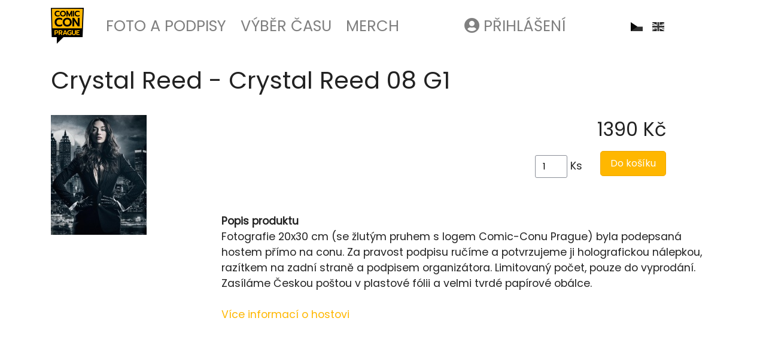

--- FILE ---
content_type: text/html; charset=UTF-8
request_url: https://shop.comiccon.cz/products/202/crystal-reed-crystal-reed-08-g1
body_size: 2466
content:
<!DOCTYPE html>
<html lang="en">
<head>
	<title>Crystal Reed - Crystal Reed 08 G1 - Comic-Con Prague 2026</title>
	<meta charset="utf-8" />
	<meta name="viewport" content="width=device-width, initial-scale=1.0">
	<meta name="robots" content="index,follow" />
	<meta name="description" content="Detail produktu Crystal Reed - Crystal Reed 08 G1. Skvělý fanouškovský merchandising. Comic-Con Prague"/>
	<meta name="author" content="sgs@alpaka.cz" />
	<meta name="theme-color" content="#ffb700" />
	<link rel="icon" type="image/x-icon" href="/img/favicon.ico">
	<link rel="stylesheet" href="https://cdnjs.cloudflare.com/ajax/libs/font-awesome/5.10.2/css/all.min.css" />
	<link href="/css/bootstrap.min.css" rel="stylesheet" type="text/css" media="all" />
	<link href="/css/layout.css?1" rel="stylesheet" type="text/css" media="all" />
	<link href="/css/style.css" rel="stylesheet" type="text/css" media="all" />
	<script>(function(w,d,s,l,i){w[l]=w[l]||[];w[l].push({'gtm.start':
	new Date().getTime(),event:'gtm.js'});var f=d.getElementsByTagName(s)[0],
	j=d.createElement(s),dl=l!='dataLayer'?'&l='+l:'';j.async=true;j.src=
	'https://www.googletagmanager.com/gtm.js?id='+i+dl;f.parentNode.insertBefore(j,f);
	})(window,document,'script','dataLayer','GTM-WH2QTC8');</script>
		<script>
		!function(f,b,e,v,n,t,s)
		{if(f.fbq)return;n=f.fbq=function(){n.callMethod?
		n.callMethod.apply(n,arguments):n.queue.push(arguments)};
		if(!f._fbq)f._fbq=n;n.push=n;n.loaded=!0;n.version='2.0';
		n.queue=[];t=b.createElement(e);t.async=!0;
		t.src=v;s=b.getElementsByTagName(e)[0];
		s.parentNode.insertBefore(t,s)}(window,document,'script',
		'https://connect.facebook.net/en_US/fbevents.js');
		fbq('init', '540350000068722');
		fbq('track', 'PageView');
		</script>

		<script>
		!function(f,b,e,v,n,t,s)
		{if(f.fbq)return;n=f.fbq=function(){n.callMethod?
		n.callMethod.apply(n,arguments):n.queue.push(arguments)};
		if(!f._fbq)f._fbq=n;n.push=n;n.loaded=!0;n.version='2.0';
		n.queue=[];t=b.createElement(e);t.async=!0;
		t.src=v;s=b.getElementsByTagName(e)[0];
		s.parentNode.insertBefore(t,s)}(window, document,'script',
		'https://connect.facebook.net/en_US/fbevents.js');
		fbq('init', '727056121769627');
		fbq('track', 'PageView');
		</script>


	<script type="text/javascript" src="/js/jquery.min.js"></script>
  <script src="https://cdnjs.cloudflare.com/ajax/libs/popper.js/1.14.7/umd/popper.min.js"></script>
  <script src="https://cdnjs.cloudflare.com/ajax/libs/twitter-bootstrap/4.3.1/js/bootstrap.min.js"></script>
	<script src="/js/main.js"></script>
</head>

<body>
	<noscript><img height="1" width="1" src="https://www.facebook.com/tr?id=540350000068722&ev=PageView&noscript=1"/></noscript>
	<noscript><img height="1" width="1" style="display:none" src="https://www.facebook.com/tr?id=727056121769627&ev=PageView&noscript=1"/></noscript>

	<noscript><iframe src="https://www.googletagmanager.com/ns.html?id=GTM-WH2QTC8" height="0" width="0" style="display:none;visibility:hidden"></iframe></noscript>
	<nav class="navbar navbar-expand-md navbar-light sticky-top cc-navbar">
			<div class="container">
					<a class="navbar-brand" href="https://www.comiccon.cz"><img src="/img/ccp_logo_black_v2.svg" alt="Comics-Con Logo" class="cc-navbar-logo"></a>
					<button class="navbar-toggler" type="button" data-toggle="collapse" data-target="#navbarCollapse" aria-controls="navbarCollapse" aria-expanded="false" aria-label="Toggle navigation"><span class="navbar-toggler-icon"></span></button>
					<div class="collapse navbar-collapse" id="navbarCollapse">
							<ul class="navbar-nav mr-auto">
									<li class="nav-item ml-2"><a class="nav-link" href="/">Foto a podpisy</a></li>
									<li class="nav-item ml-2"><a class="nav-link" href="/time-selection">Výběr času</a></li>
									<li class="nav-item ml-2"><a class="nav-link" href="/merchandising">Merch</a></li>
							</ul>
              <ul class="navbar-nav mr-auto justify-content-end ml-3">
                  <li class="nav-item"><a class="nav-link" href="/login"><i class="fas fa-user-circle"></i> Přihlášení</a></li>
                  <li id="basket" class="nav-item hidden_item"><a class="nav-link" href="/basket"><i class="fas fa-shopping-basket"></i> Košík <span id="basket_price">(0 Kč)</span></a></li>
              </ul>
							<ul class="navbar-nav mr-auto justify-content-end ml-3">
									<li class="nav-item">
											<a class="nav-link" href="?change_lang=cs"><img src="/img/flags/cz.svg" height="15" class="flag"></a>
									</li>
									<li class="nav-item">
											<a class="nav-link" href="?change_lang=en"><img src="/img/flags/gb.svg" height="15" class="flag"></a>
									</li>
							</ul>
					</div>
			</div>
	</nav>
	<div id="content">
		<div class="container pt-4">
<h1>Crystal Reed - Crystal Reed 08 G1</h1>
			<br />
<div class="row">
<div class="col-12 col-lg-3">
<a href="/products/209.jpg" target="_blank"><img src="/products/209p.jpg" id="product_photo"></a><br />
</div>
<div class="col-md-12 col-lg-9">
<div id="product_buy">
			<form action="/products/202/crystal-reed-crystal-reed-08-g1" method="post" enctype="multipart/form-data">
<div id="product_price" class="text-right">
1390 Kč
</div>
				<div class="space"></div>
						<input type="text" id="num" name="num" value="1" class="text text_mini" />
						Ks&nbsp; &nbsp; &nbsp;
						<input type="submit" id="buy" name="buy" value="Do košíku" class="myButton" onClick="fbq('track', 'AddToCart');" />
			</form>
</div>
<div class="clear_right"></div>
			<br />
			<br />
<b>Popis produktu</b><br />
Fotografie 20x30 cm (se žlutým pruhem s logem Comic-Conu Prague) byla podepsaná hostem přímo na conu. Za pravost podpisu ručíme a potvrzujeme ji holografickou nálepkou, razítkem na zadní straně a podpisem organizátora. Limitovaný počet, pouze do vyprodání. Zasíláme Českou poštou v plastové fólii a velmi tvrdé papírové obálce.			<br />
			<br />
<a href="https://www.comiccon.cz/guests/25/crystal-reed?lang=cs" target="_blank">Více informací o hostovi</a>
			<br />
			<br />
			<br />
			<br />
</div>
</div>
<script>
		fbq('track', 'viewContent');
</script>
		</div>
	</div>
    <div class="footer-spacer"></div>
    <footer class="footer">
        <div class="container">
            <ul class="footer-nav mt-3">
                <li><a class="footer-nav-link" href="/contact">Kontakt</a></li>
                <li><a class="footer-nav-link" href="/terms-conditions">Obchodní podmínky</a></li>
                <li><a class="footer-nav-link" href="/privacy-policy">Ochrana osobních údajů</a></li>
                <li><a class="footer-nav-link" href="/delivery">Doprava a platba</a></li>
            </ul>
						<span class="text-muted">&copy;2026 Comic-Con Prague</span> &nbsp;  <a href="https://www.comgate.cz/cz/platebni-brana" target="_blank"><img src="/img/comgate_logo.png" alt="Platební brána ComGate" height="25" /></a>
				</div>
    </footer>		
</body>
</html>


--- FILE ---
content_type: text/css
request_url: https://shop.comiccon.cz/css/style.css
body_size: 2352
content:


/* forms -------------------------------------------------------------------- */
@media (min-width: 1251px) {
	input[type="text"], input[type="email"], input[type="password"], .text {
		width: 250px;
		border: solid 1px #8b8f98;
		-webkit-border-radius: 3px;
		-moz-border-radius: 3px;
		border-radius: 3px;
		padding: 7px 12px;
		margin: 4px 0px;
		font-size: 15px;
	}
}
@media (max-width: 1250px) {
	input[type="text"], input[type="email"], input[type="password"], .text {
		width: 250px;
		border: solid 1px #8b8f98;
		-webkit-border-radius: 3px;
		-moz-border-radius: 3px;
		border-radius: 3px;
		padding: 7px 12px;
		margin: 4px 0px;
		font-size: 15px;
	}
}

input[type="number"] {
		width: 65px;
		border: solid 1px #8b8f98;
		-webkit-border-radius: 3px;
		-moz-border-radius: 3px;
		border-radius: 3px;
		padding: 4px 0px 4px 12px;
		margin: 4px 0px;
		font-size: 15px;
	}

@media (min-width: 1251px) {
	textarea {
		width: 90%;
		min-width: 500px;
		height: 110px;
		border: solid 1px #8b8f98;
		-webkit-border-radius: 3px;
		-moz-border-radius: 3px;
		border-radius: 3px;
		padding: 7px 12px;
		margin: 4px 0px;
		font-size: 15px;
	}
}
@media (max-width: 1250px) {
	textarea {
		width: 98%;
		height: 110px;
		border: solid 1px #8b8f98;
		-webkit-border-radius: 3px;
		-moz-border-radius: 3px;
		border-radius: 3px;
		padding: 7px 12px;
		margin: 4px 0px;
		font-size: 15px;
	}
}

td input[type="text"], td input[type="email"], td input[type="password"], td input[type="number"], td input[type="checkbox"], td textarea, td select {
	margin-left: 10px;
}

input[type="checkbox"] {
	margin-top: 14px;
}


.text_short {
	width: 80px !important;
}

.text_mini {
	width: 54px !important;
}

.text_long {
	width: 490px !important;
}

.text_huge {
	height: 60px;
	font-size: 24px !important;
	border: solid 2px #dddddd !important;
	text-align: center;
}

input[type="button"], input[type="submit"], .button {
	padding: .5rem 1rem;
	font-size: 1rem;
	line-height: 1.5;
	border-radius: .3rem;
	color: #ffffff !important;
	background-color: #ffb700;
	border: solid 1px #efa700;
	display: inline-block;
	font-weight: 400;
	text-align: center;
	vertical-align: middle;
	-webkit-user-select: none;
	-moz-user-select: none;
	-ms-user-select: none;
	user-select: none;
	margin-bottom: 10px;
}

input[type="button"].secondary, input[type="submit"].secondary {
	background-color: #f8f9fa;
	border: solid 1px #e8e9ea;
	color: #222 !important;
}

.submit_big {
	font-size: 120% !important;
	padding: 20px !important;
}



/* tabs --------------------------------------------------------------------- */
.tabs {
	border-bottom: solid 4px #dfdfdf;
	margin-bottom: 20px;
}

.tab {
	display: inline-block;
	background-color: #ffb700;
	padding: 10px 20px;
	cursor: pointer;
	border-radius: calc(.25rem - 1px) calc(.25rem - 1px) 0 0;
	opacity: 0.8;
	color: #222 !important;
	text-transform: uppercase;
}

.tab_active {
	font-weight: bold;
	opacity: 1;
}




/* select ------------------------------------------------------------------- */
.my_select_wrapper {
	display: inline-block;
	position: relative;
}

.my_select_area {
	display: none;
	position: absolute;
	max-height: 440px;
	overflow: auto;
	margin-top: -5px;
	margin-left: 0px;
	min-width: 100%;
	width: 480px;
	border: solid 1px #edeff2;
	background-color: #ffffff;
	text-align: left;
	z-index: 10;
	border-radius: 0 0 8px 8px;
	overflow: auto;
	left: 50%;
    transform: translateX(-50%);
	box-shadow: 0px 6px 7px 0px rgba(0, 0, 0, 0.20);
}

#products_select_content {
	max-height: 360px;
  	overflow: auto;
}

.my_select_item {
	display: block;
	padding: 6px 15px;
	color: #354550;
	cursor: pointer;
	border-bottom: solid 1px var(--gray_border_color);
	font-size: var(--text_size_smaller);
	font-size: 14px;
	height: 80px;
}

.my_select_item_img {
	display: inline-block;
	width: 80px;
	margin-right: 8px;
	vertical-align: top;
}

.my_select_item_text {
	width: 320px;
	display: inline-block;
}

.my_select_item_img img {
	max-width: 80px;
	max-height: 60px;
}

.my_select_item:last-child {
	border: 0px;
}

.my_select_item:hover, .my_select_item:active {
	background-color: #f5f6f8;
	color: #354550;
}

.my_select_trigger i.float-end {
	margin-top: 3px;
}



.my_series_select_filter {
	width: 100%;
	border: 0px;
	border-bottom: solid 2px #aaaaaa;
	padding: 12px;
	padding-left: 28px;
	background-image: url('../grafika/search_button.png');
	background-repeat: no-repeat;
	background-position: 10px center;
	font-size: 100%;
}



/* products/merchadising ---------------------------------------------------- */
#product_photo {
	max-width: 200px;
	margin-right: 30px;
	margin-bottom: 30px;
}

#product_photo_small {
	display: inline-block;
	max-width: 80px;
	margin-right: 10px;
	margin-bottom: 10px;
}

#product_buy {
	float: right;
	margin-right: 10%;
}

#product_price {
	font-size: 2rem;
	vertical-align: middle;
}

@media (min-width: 1201px) {
	#merchandising_categories_box {
		float: left;
		width: 200px;
		padding-right: 20px;
		margin-right: 20px;
		border-right: solid 1px #dddddd;
		min-height: 200px;
	}
	
	#merchandising_categories_trigger {
		display: none;
	}	

	#merchandising_categories_links {
		margin-top: 23px;
	}
	
	#merchandising_brands_links {
		margin-top: 23px;
	}	
	
}

@media (max-width: 1200px) {
	#merchandising_categories_box {
		float: none;
		margin: auto;
		padding-right: 0px;
		margin-right: 0px;
		border-right: none;
		min-height: 0;
		margin-bottom: 35px;
	}
		
	#merchandising_categories_h {
		display: none;
	}	
	
 	#merchandising_categories_links {
		display: none;
		padding-top: 10px;
	}

 	#merchandising_brands_links {
		display: none;
		padding-top: 10px;
	}
}

#merchandising_categories_box label {
	user-select: none;
}

.merchandising_card_img {
	height: 220px;
	text-align: center;
}

.merchandising_card_img img {
	width: auto;
	max-height: 220px;
	max-width: 220px;
	margin: auto;
}

.merchadising_discount {
	position: absolute;
	color: #fff;
	font-size: 45px;
	background-color: #ffb700;
	padding: 0px 10px;
}



/* basket / order ----------------------------------------------------------- */
.basket_item_box {
	border: solid 1px #dfdfdf;
	padding: 10px 18px;
	margin-bottom: 10px;
}

.basket_item_del {
	float: right;
	margin-top: 5px;
}

.basket_item_del img {
	height: 30px;
}

@media (min-width: 971px) {
	.basket_item_img {
		width: 60px;
		margin-right: 20px;
	}
	
	.basket_item_part_1 {
		display: inline-block;
		width: 40%;
		margin-right: 3%;
		vertical-align: top;
	}

	.basket_item_part_2 {
		display: inline-block;
		width: 10%;
		margin-right: 3%;
		vertical-align: top;
	}

	.basket_item_part_3 {
		display: inline-block;
		width: 10%;
		margin-right: 3%;
		vertical-align: top;
	}

	.basket_item_part_4 {
		display: inline-block;
		width: 10%;
		margin-right: 3%;
		vertical-align: top;
	}
	.basket_item_part_5 {
		display: inline-block;
		width: 30%;
		vertical-align: top;
	}
}
@media (max-width: 970px) {
	.basket_item_img {
		width: 60px;
		margin-right: 20px;
		margin-bottom: 20px;
	}
	
	.basket_item_part_1 {
		display: inline-block;
		width: 70%;
		margin-right: 3%;
		vertical-align: top;
	}

	.basket_item_part_2 {
		display: inline-block;
		width: 25%;
		margin-right: 4%;
		vertical-align: top;
	}

	.basket_item_part_3 {
		display: inline-block;
		width: 25%;
		margin-right: 4%;
		vertical-align: top;
	}

	.basket_item_part_4 {
		display: inline-block;
		width: 25%;
		margin-right: 4%;
		vertical-align: top;
	}
	.basket_item_part_5 {
		display: inline-block;
		width: 30%;
		margin-right: 4%;
		vertical-align: top;
	}
}



/* guests ------------------------------------------------------------------- */
#guests_msg {
	position: absolute;
	margin-top: -8px;
}

.guest_anchor {
	position: absolute;
	margin-top: -95px;
}

.guest_box {
	border: solid 1px #dfdfdf;
	padding: 15px 15px 5px 15px;
	margin-bottom: 10px;
}

.guest_photo {
	width: 100px;
	margin-right: 20px;
	float: left;
}

.guest_name {
	display: inline-block;
}

.guest_action_box {
	background-color: #f7f7f7;
	padding: 8px 15px;
	margin-bottom: 10px;
	border: solid 1px #ececec;
}

.guest_action_name {
	float: left;
	font-size: 120%;
}

.guest_action_name b {
	font-weight: bolder;
	color: #af1132;
}

.guest_action_variants {
	padding-top: 20px;
}

.guest_action_variant_box {
	display: inline-block;
	vertical-align: middle;
	min-width: 100px;
	max-width: 270px;
	margin-right: 15px;
	margin-bottom: 15px;
	background-color: #fafafa;
	cursor: pointer;
	padding: 22px 6px;
	border: solid 4px #ffffff; 
	-webkit-box-shadow: 2px 2px 9px 0px rgba(170,170,170,1);
	-moz-box-shadow: 2px 2px 9px 0px rgba(170,170,170,1);
	box-shadow: 2px 2px 9px 0px rgba(170,170,170,1);
}

.guest_action_variant_box_timeslots {
	padding: 4px 6px 0px 6px;
	font-size: 13px;
}

.guest_action_variant_img_wrapper {
	display: inline-block;	
}

.guest_action_variant_img_wrapper {
	font-size: 80%;
	line-height: 110%;
	margin-right: 15px;
	margin-bottom: 15px;
	text-align: center;
}

.guest_action_variant_img_box  {
	display: inline-block;
	height: 183px;
	margin-bottom: 15px;
	cursor: pointer;
	border: solid 4px #ffffff; 
	-webkit-box-shadow: 2px 2px 9px 0px rgba(170,170,170,1);
	-moz-box-shadow: 2px 2px 9px 0px rgba(170,170,170,1);
	box-shadow: 2px 2px 9px 0px rgba(170,170,170,1);	
}

.guest_action_variant_box_active {
	border: solid 4px #ffbb0d;
}

.guest_action_variant_box_inactive {
	opacity: 0.45;
}

.guest_action_variant_box:before {
    content: '';
    display: inline-block;
    height: 100%;
    vertical-align: middle;
}

.guest_action_variant_box span {
    display: inline-block;
    vertical-align: middle;	
}


.guest_action_variant_img_box img {
	height: 175px;
}

#guest_action_gopay_logo {
	text-align: right;
}

#guest_action_gopay_logo img {
	height: 20px;
}

#guest_add_basket_ok {
	float: right;
	margin-right: 10px;
	bottom: 40px;
	-webkit-box-shadow: 0px 0px 11px 1px rgba(0,0,0,0.75);
	-moz-box-shadow: 0px 0px 11px 1px rgba(0,0,0,0.75);
	box-shadow: 0px 0px 11px 1px rgba(0,0,0,0.75);
	font-size: 120% !important;
}



/* time selection ----------------------------------------------------------- */
.timeslots_timeslot_box {
	display: inline-block;
	vertical-align: middle;
	min-width: 100px;
	max-width: 200px;
	height: 80px;
	margin-right: 15px;
	margin-bottom: 15px;
	background-color: #fafafa;
	cursor: pointer;
	padding: 1px 6px;
	border: solid 4px #ffffff; 
	-webkit-box-shadow: 2px 2px 9px 0px rgba(170,170,170,1);
	-moz-box-shadow: 2px 2px 9px 0px rgba(170,170,170,1);
	box-shadow: 2px 2px 9px 0px rgba(170,170,170,1);
}

.timeslots_timeslot_box_active {
	border: solid 4px #ffbb0d;
}

.timeslots_timeslot_box_inactive {
	opacity: 0.45;
}

.timeslots_timeslot_box:before {
    content: '';
    display: inline-block;
    height: 100%;
    vertical-align: middle;
}

.timeslots_timeslot_box span {
    display: inline-block;
    vertical-align: middle;	
}

.timeslots_admin_box {
	-webkit-border-radius: 4px;
	-moz-border-radius: 4px;
	border-radius: 4px;
	border: solid 1px #dddddd;
	padding: 10px 18px;
	background-color: #ffffff;
}

.timeslots_admin_parent_box {
	background-color: #f4f4f4;
	margin-bottom: 40px;
	padding: 18px 24px;
}


/* prehled ------------------------------------------------------------------ */
.overview_table td {
	padding: 2px 6px;
	font-size: 90%;
}

.overview_table .sticky {
	position: sticky;
	top: 0;
	background: black;
	color:#fff;
	padding: 2px 10px;
}

.overview_param_cell {
	min-width: 110px;
	font-size: 65% !important;
	line-height: 110%;
}

.overview_table tr:nth-child(even) {
	background: #eeeeee;
}

.overview_marked {
	background-color: #ea4335 !important;
}

.overview_note {
	min-width: 340px;
}

/* sale --------------------------------------------------------------------- */
.sale_guest_box {
	border: solid 1px #dfdfdf;
	padding: 15px 15px 5px 15px;
	margin-bottom: 10px;
}

.sale_guest_content {
	display: none;
}

.sale_timeslot_box {
	display: inline-block;
	border: solid 1px #dfdfdf;
	background-color: #eeeeee;
	padding: 2px 8px;
	margin: 2px 5px;
	font-size: 90%;	
}

.sale_timeslot_box span {
	font-size: 90%;
}



/* resale ------------------------------------------------------------------- */
.resale_box {
	border-bottom: solid 1px #dfdfdf;
	margin-bottom: 20px;
	padding-bottom: 20px;
}

.resale_box_img {
	width: 90%;
}

.resale_price {
	font-size: 30px;
	margin-bottom: 12px;
}



--- FILE ---
content_type: image/svg+xml
request_url: https://shop.comiccon.cz/img/ccp_logo_black_v2.svg
body_size: 1867
content:
<svg xmlns="http://www.w3.org/2000/svg" viewBox="0 0 570 622"><defs><style>.cls-1{fill:#ffb700;}</style></defs><title>ccp_logo_black_v2</title><g id="Layer_2" data-name="Layer 2"><g id="Vrstva_2" data-name="Vrstva 2"><polygon points="0 2 15 509 103 509 103 622 218 509 549 509 570 0 0 2"/></g><g id="Layer_1-2" data-name="Layer 1"><polygon points="26.33 343 30.33 496.97 109 496.97 119 587 198.33 496.97 529.67 493.97 537 343 26.33 343"/><polygon class="cls-1" points="17.67 19 26.33 354.69 537 354.69 551.67 19 17.67 19"/><path d="M89.87,145.49a44.32,44.32,0,0,1-18.5-17.6q-6.54-11.4-6.53-26.84t6.53-26.91a44.16,44.16,0,0,1,18.5-17.66q12-6.19,27.54-6.19,20.16,0,33.65,9.18v20a38.14,38.14,0,0,0-14-7.44,64.19,64.19,0,0,0-17.87-2.29q-15.16,0-24,8.41t-8.83,22.88q0,14.61,8.9,23t23.93,8.41a62.15,62.15,0,0,0,18.21-2.43,44.46,44.46,0,0,0,14.75-7.86v20q-12.8,9.45-34.77,9.46Q101.82,151.68,89.87,145.49Z"/><path d="M182.78,145.28a47.56,47.56,0,0,1-18.7-17.87,50.67,50.67,0,0,1-6.82-26.36,51,51,0,0,1,6.82-26.42,47.32,47.32,0,0,1,18.7-17.94,55,55,0,0,1,26.5-6.4,54.14,54.14,0,0,1,26.35,6.4A47.51,47.51,0,0,1,254.2,74.63,51,51,0,0,1,261,101.05a50.67,50.67,0,0,1-6.81,26.36,47.75,47.75,0,0,1-18.57,17.87,54.25,54.25,0,0,1-26.35,6.4A55.09,55.09,0,0,1,182.78,145.28Zm41.73-16.9a28.15,28.15,0,0,0,10.91-10.85,32.49,32.49,0,0,0,4-16.48,32.71,32.71,0,0,0-4-16.34,27.74,27.74,0,0,0-10.85-10.85,33.09,33.09,0,0,0-30.87,0,28.25,28.25,0,0,0-10.92,10.85,32.22,32.22,0,0,0-4,16.34,32.49,32.49,0,0,0,4,16.48,28,28,0,0,0,11,10.85,31.51,31.51,0,0,0,15.44,3.83A30.84,30.84,0,0,0,224.51,128.38Z"/><path d="M269.22,52.38h20.86L320,117.46l30-65.08h20.73v97.21H350.58V94.38l-25.73,55.21h-9.74L289.52,94.38v55.21h-20.3Z"/><path d="M380.87,52.38H402v97.21H380.87Z"/><path d="M435.39,145.49a44.26,44.26,0,0,1-18.5-17.6q-6.54-11.4-6.54-26.84t6.54-26.91a44.1,44.1,0,0,1,18.5-17.66q12-6.19,27.53-6.19,20.18,0,33.66,9.18v20a38.18,38.18,0,0,0-14-7.44,64.09,64.09,0,0,0-17.87-2.29q-15.15,0-24,8.41t-8.83,22.88q0,14.61,8.9,23t23.92,8.41A62.22,62.22,0,0,0,483,130.05a44.31,44.31,0,0,0,14.74-7.86v20q-12.79,9.45-34.77,9.46Q447.35,151.68,435.39,145.49Z"/><path class="cls-1" d="M63.21,388.68H97.57q13.91,0,22.2,7.3t8.3,20.28q0,13.32-8.24,20.45t-22.26,7.12H81v26.53H63.21ZM95,429q15.07,0,15.08-12.73,0-7.12-4-9.94t-11-2.8H81V429Z"/><path class="cls-1" d="M135.33,388.68h35.41q13.9,0,21.67,6.95t7.78,20A27.53,27.53,0,0,1,196,431.16a24.1,24.1,0,0,1-11.92,9.29l15.54,29.91H181.37L167,442.67H153.09v27.69H135.33Zm32.25,39.15q6.78,0,10.7-2.93t3.91-9.23q0-6.66-3.86-9.41t-10.75-2.74H153.09v24.31Z"/><path class="cls-1" d="M237.33,388.68h17.42l32.6,81.68H269.24l-7-17.76H229.86l-7,17.76H204.62Zm20.22,49.78L246,407.37l-11.57,31.09Z"/><path class="cls-1" d="M303.59,466.91a37.14,37.14,0,0,1-15.54-14.78q-5.49-9.58-5.49-22.55T288.05,407a37,37,0,0,1,15.54-14.84,49.6,49.6,0,0,1,23.14-5.21,61.51,61.51,0,0,1,15.72,1.82A41.13,41.13,0,0,1,355,394.4v17a32.86,32.86,0,0,0-11.75-6.14,53.76,53.76,0,0,0-15-1.92,30.35,30.35,0,0,0-14.08,3.21,24.4,24.4,0,0,0-9.88,9.17,26.31,26.31,0,0,0-3.62,13.91A28.63,28.63,0,0,0,304,443.66a23,23,0,0,0,9.41,9.29,32,32,0,0,0,26.64.7V437.87h-13.2V424.79h30.38v39.38q-11.57,7.95-30.5,7.94A49.59,49.59,0,0,1,303.59,466.91Z"/><path class="cls-1" d="M371.77,462.71q-9.12-9.4-9.11-25.3V388.68h17.76v49q0,8.88,4.91,13.56t13.43,4.67q8.42,0,13.27-4.67t4.85-13.56v-49h17.76v48.73q0,15.88-9,25.3t-26.88,9.4Q380.88,472.11,371.77,462.71Z"/><path class="cls-1" d="M441.4,388.68h56.68v14.84H459.17v18.93H487.8v14.26H459.17v18.81h38.91v14.84H441.4Z"/><path d="M103.16,316.16a67.24,67.24,0,0,1-28.09-26.71q-9.93-17.32-9.93-40.76t9.93-40.87A67.13,67.13,0,0,1,103.16,181q18.16-9.41,41.82-9.4,30.61,0,51.1,13.94V216a57.81,57.81,0,0,0-21.22-11.3,97,97,0,0,0-27.14-3.48q-23,0-36.43,12.78T97.88,248.69q0,22.17,13.51,34.95t36.33,12.78a94.19,94.19,0,0,0,27.67-3.7,67.57,67.57,0,0,0,22.38-11.93V311.2Q178.34,325.55,145,325.56C123.87,325.56,115.27,322.43,103.16,316.16Z"/><path d="M243.69,315.85a72.28,72.28,0,0,1-28.4-27.14q-10.35-17.43-10.35-40t10.35-40.13a72,72,0,0,1,28.4-27.24q18.06-9.72,40.24-9.72t40,9.72a72.36,72.36,0,0,1,28.19,27.24q10.35,17.53,10.35,40.13t-10.35,40A72.66,72.66,0,0,1,324,315.85q-17.85,9.7-40,9.71T243.69,315.85Zm63.36-25.66a42.9,42.9,0,0,0,16.58-16.48q6.12-10.66,6.12-25,0-14.16-6-24.82a42.16,42.16,0,0,0-16.48-16.47,50.19,50.19,0,0,0-46.88,0,42.8,42.8,0,0,0-16.58,16.47q-6.12,10.66-6.13,24.82,0,14.35,6.13,25a42.68,42.68,0,0,0,16.68,16.48,47.87,47.87,0,0,0,23.45,5.8A46.83,46.83,0,0,0,307.05,290.19Z"/><path d="M373,174.77h31.26l61.66,95.46V174.77H498V322.39H466.93l-61.88-95.46v95.46H373Z"/></g></g></svg>

--- FILE ---
content_type: application/javascript
request_url: https://shop.comiccon.cz/js/main.js
body_size: 2088
content:


var app_texts = {
    'cz': {
       'btn_more': 'VĂ­ceâ€¦',
       'btn_less': 'MĂ©nÄ›â€¦'
    },
    'en': {
       'btn_more': 'Moreâ€¦',
       'btn_less': 'Lessâ€¦'
    },
};

jQuery(document).ready(function () {
    jQuery(window).scroll(function(){
        if (jQuery(window).scrollTop() > 1) {
            jQuery('.cc-navbar').addClass('cc-navbar-shadow');
            jQuery('.tickets').addClass('tickets-highlite');
            // jQuery('.cc-navbar-logo').addClass('cc-navbar-logo-small');
        } else {
            jQuery('.cc-navbar').removeClass('cc-navbar-shadow');
            jQuery('.tickets').removeClass('tickets-highlite');
            // jQuery('.cc-navbar-logo').removeClass('cc-navbar-logo-small');
        }
    });

    jQuery('.cc-card').on('mouseover', function() {
        jQuery(this).children('.cc-text-overlay').removeClass('hidden');
    });

    jQuery('.cc-card').on('mouseout', function() {
        jQuery(this).children('.cc-text-overlay').addClass('hidden');
    });

    jQuery('.navbar .nav-link').click(function() {
        fbq('track', 'Search');  
    });

    jQuery('.collapse.switch').on('show.bs.collapse', function () {
        jQuery('.btn[aria-controls="' + this.id + '"]').text(app_texts[lang].btn_less).removeClass('btn-light').addClass('btn-dark');
        document.getElementById(this.id).parentElement.scrollIntoView(true);
    });

    jQuery('.collapse.switch').on('hide.bs.collapse', function () {
        jQuery('.btn[aria-controls="' + this.id + '"]').text(app_texts[lang].btn_more).removeClass('btn-dark').addClass('btn-light');
    });
});


/*overview marking ---------------------------------------------------------- */
function overview_mark_row(el) {
		el = $(el);
		if (el.hasClass("overview_marked")) {
				el.removeClass("overview_marked");
		}
		else {
				el.addClass("overview_marked");			
		}
}


/* zobrazeni boxu ----------------------------------------------------------- */
function show_box(box_id) {
		var box = $("#" + box_id);
	
		if (box.is(":visible")) {
				box.hide();
		}
		else {
				box.show();
		}
}


//zobrazeni submenu ------------------------------------------------------------
function show_submenu(name) {
		var is_visible = $("#admin_submenu_" + name).is(":visible");

		$(".admin_submenu").hide();
		if (!is_visible) {
				$("#admin_submenu_" + name).show();
		}
}


//aplikovani filtru v merchandisingu -------------------------------------------
$(document).ready(function(){
		$(".merchandising_filter").click(function(event) {
				var el = $(event.target);
				var filter_value = el.attr("filter");
				if (filter_value == undefined) {
						return;
				}

				//projdeme vsechny checkboxy a sestavime parametr
				var final_filter = "";
				$('.merchandising_filter input').each(function(){
						var el = $(this);

						if (el.is(":checked")) {
								if (final_filter) {
										final_filter += "|";
								}
								
								final_filter += el.attr("filter");
						}
				});				
				
				window.location.href = "/merchandising?filter=" + final_filter;
		});
});



//vlastni select box -----------------------------------------------------------
$(document).ready(function(){
	//pri clicku do oblastni nemizime
	$(".my_select_trigger").click(function(){
		var area = $(this).parent().find(".my_select_area");
	
		if (area.is(":hidden")) {
			area.show();
			$(".products_select_filter").focus();
		}
		else {
			area.hide();
		}
	});
});


function replaceDiacritics(str) {
var a = ['À', 'Á', 'Â', 'Ã', 'Ä', 'Å', 'Æ', 'Ç', 'È', 'É', 'Ê', 'Ë', 'Ì', 'Í', 'Î', 'Ï', 'Ð', 'Ñ', 'Ò', 'Ó', 'Ô', 'Õ', 'Ö', 'Ø', 'Ù', 'Ú', 'Û', 'Ü', 'Ý', 'ß', 'à', 'á', 'â', 'ã', 'ä', 'å', 'æ', 'ç', 'è', 'é', 'ê', 'ë', 'ì', 'í', 'î', 'ï', 'ñ', 'ò', 'ó', 'ô', 'õ', 'ö', 'ø', 'ù', 'ú', 'û', 'ü', 'ý', 'ÿ', 'Ā', 'ā', 'Ă', 'ă', 'Ą', 'ą', 'Ć', 'ć', 'Ĉ', 'ĉ', 'Ċ', 'ċ', 'Č', 'č', 'Ď', 'ď', 'Đ', 'đ', 'Ē', 'ē', 'Ĕ', 'ĕ', 'Ė', 'ė', 'Ę', 'ę', 'Ě', 'ě', 'Ĝ', 'ĝ', 'Ğ', 'ğ', 'Ġ', 'ġ', 'Ģ', 'ģ', 'Ĥ', 'ĥ', 'Ħ', 'ħ', 'Ĩ', 'ĩ', 'Ī', 'ī', 'Ĭ', 'ĭ', 'Į', 'į', 'İ', 'ı', 'Ĳ', 'ĳ', 'Ĵ', 'ĵ', 'Ķ', 'ķ', 'Ĺ', 'ĺ', 'Ļ', 'ļ', 'Ľ', 'ľ', 'Ŀ', 'ŀ', 'Ł', 'ł', 'Ń', 'ń', 'Ņ', 'ņ', 'Ň', 'ň', 'ŉ', 'Ō', 'ō', 'Ŏ', 'ŏ', 'Ő', 'ő', 'Œ', 'œ', 'Ŕ', 'ŕ', 'Ŗ', 'ŗ', 'Ř', 'ř', 'Ś', 'ś', 'Ŝ', 'ŝ', 'Ş', 'ş', 'Š', 'š', 'Ţ', 'ţ', 'Ť', 'ť', 'Ŧ', 'ŧ', 'Ũ', 'ũ', 'Ū', 'ū', 'Ŭ', 'ŭ', 'Ů', 'ů', 'Ű', 'ű', 'Ų', 'ų', 'Ŵ', 'ŵ', 'Ŷ', 'ŷ', 'Ÿ', 'Ź', 'ź', 'Ż', 'ż', 'Ž', 'ž', 'ſ', 'ƒ', 'Ơ', 'ơ', 'Ư', 'ư', 'Ǎ', 'ǎ', 'Ǐ', 'ǐ', 'Ǒ', 'ǒ', 'Ǔ', 'ǔ', 'Ǖ', 'ǖ', 'Ǘ', 'ǘ', 'Ǚ', 'ǚ', 'Ǜ', 'ǜ', 'Ǻ', 'ǻ', 'Ǽ', 'ǽ', 'Ǿ', 'ǿ'];
var b = ['A', 'A', 'A', 'A', 'A', 'A', 'AE', 'C', 'E', 'E', 'E', 'E', 'I', 'I', 'I', 'I', 'D', 'N', 'O', 'O', 'O', 'O', 'O', 'O', 'U', 'U', 'U', 'U', 'Y', 's', 'a', 'a', 'a', 'a', 'a', 'a', 'ae', 'c', 'e', 'e', 'e', 'e', 'i', 'i', 'i', 'i', 'n', 'o', 'o', 'o', 'o', 'o', 'o', 'u', 'u', 'u', 'u', 'y', 'y', 'A', 'a', 'A', 'a', 'A', 'a', 'C', 'c', 'C', 'c', 'C', 'c', 'C', 'c', 'D', 'd', 'D', 'd', 'E', 'e', 'E', 'e', 'E', 'e', 'E', 'e', 'E', 'e', 'G', 'g', 'G', 'g', 'G', 'g', 'G', 'g', 'H', 'h', 'H', 'h', 'I', 'i', 'I', 'i', 'I', 'i', 'I', 'i', 'I', 'i', 'IJ', 'ij', 'J', 'j', 'K', 'k', 'L', 'l', 'L', 'l', 'L', 'l', 'L', 'l', 'l', 'l', 'N', 'n', 'N', 'n', 'N', 'n', 'n', 'O', 'o', 'O', 'o', 'O', 'o', 'OE', 'oe', 'R', 'r', 'R', 'r', 'R', 'r', 'S', 's', 'S', 's', 'S', 's', 'S', 's', 'T', 't', 'T', 't', 'T', 't', 'U', 'u', 'U', 'u', 'U', 'u', 'U', 'u', 'U', 'u', 'U', 'u', 'W', 'w', 'Y', 'y', 'Y', 'Z', 'z', 'Z', 'z', 'Z', 'z', 's', 'f', 'O', 'o', 'U', 'u', 'A', 'a', 'I', 'i', 'O', 'o', 'U', 'u', 'U', 'u', 'U', 'u', 'U', 'u', 'U', 'u', 'A', 'a', 'AE', 'ae', 'O', 'o'];

	var i = a.length;
	while (i--) str = str.replace(a[i], b[i]);
	return str;
};


///box pro hledani -------------------------------------------------------------
function products_filter(product_position) {
	var name = replaceDiacritics($(".my_select_wrapper_" + product_position + " .products_select_filter").val().toLowerCase());

	if (!name.length) {
		$(".my_select_wrapper_" + product_position + " .products_select_content .my_select_item").removeClass("d-none");
	}
	else {
		$(".my_select_wrapper_" + product_position + " .products_select_content .my_select_item").each(function() {
			var el = $(this);
			var shouldHide = el.attr("nondia").toLowerCase().indexOf(name) === -1;
			el.toggleClass("d-none", shouldHide);
		});

	}
}



//zvoleni polozky --------------------------------------------------------------
function product_filter_select_item(el, product_position, product_id, product_name) {
	el = $(el);

	$(".my_select_wrapper_" + product_position + " .product_param_" + product_position).val(product_id);
	$(".my_select_wrapper_" + product_position + " .my_select_area").hide();
	$(".my_select_wrapper_" + product_position + " .products_select_content .my_select_item").removeClass("d-none");
	$(".my_select_wrapper_" + product_position + " .products_select_filter").val("");
	$(".my_select_wrapper_" + product_position + " .my_select_trigger_text").text(product_name);
}









--- FILE ---
content_type: image/svg+xml
request_url: https://shop.comiccon.cz/img/flags/gb.svg
body_size: 302
content:
<svg xmlns="http://www.w3.org/2000/svg" id="flag-icon-css-gb" viewBox="0 0 640 480">
  <defs>
    <clipPath id="a">
      <path fill-opacity=".7" d="M-85.3 0h682.6v512H-85.3z"/>
    </clipPath>
  </defs>
  <g clip-path="url(#a)" transform="translate(80) scale(.94)">
    <g stroke-width="1pt">
      <path fill="#012169" d="M-256 0H768v512H-256z"/>
      <path fill="#fff" d="M-256 0v57.2L653.5 512H768v-57.2L-141.5 0H-256zM768 0v57.2L-141.5 512H-256v-57.2L653.5 0H768z"/>
      <path fill="#fff" d="M170.7 0v512h170.6V0H170.7zM-256 170.7v170.6H768V170.7H-256z"/>
      <path fill="#c8102e" d="M-256 204.8v102.4H768V204.8H-256zM204.8 0v512h102.4V0H204.8zM-256 512L85.3 341.3h76.4L-179.7 512H-256zm0-512L85.3 170.7H9L-256 38.2V0zm606.4 170.7L691.7 0H768L426.7 170.7h-76.3zM768 512L426.7 341.3H503l265 132.5V512z"/>
    </g>
  </g>
</svg>